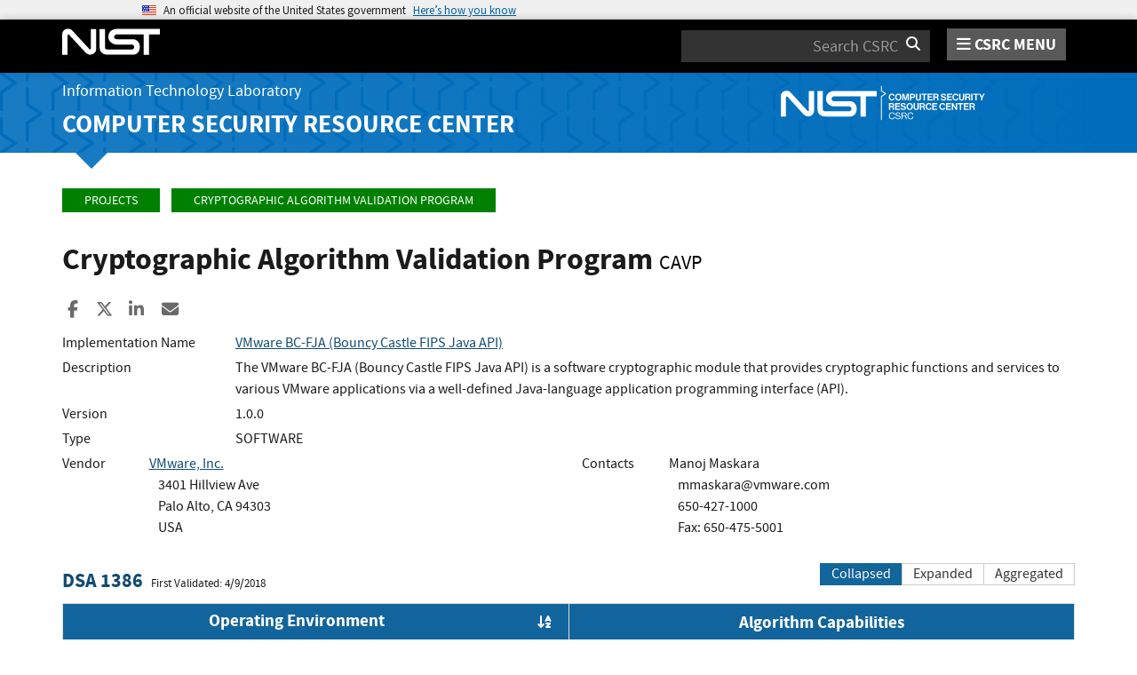

--- FILE ---
content_type: text/html; charset=utf-8
request_url: https://csrc.nist.gov/projects/Cryptographic-Algorithm-Validation-Program/details?source=DSA&number=1386
body_size: 11219
content:
<!DOCTYPE html>
<html lang="en-us" xml:lang="en-us">
<head>
    <meta charset="utf-8" />
    <title>Cryptographic Algorithm Validation Program | CSRC</title>
    <meta http-equiv="content-type" content="text/html; charset=UTF-8" />
    <meta http-equiv="content-style-type" content="text/css" />
    <meta http-equiv="content-script-type" content="text/javascript" />
    <meta name="viewport" content="width=device-width, initial-scale=1.0" />
    <meta name="msapplication-config" content="/CSRC/Media/images/favicons/browserconfig.xml" />
    <meta name="theme-color" content="#000000" />
    <meta name="google-site-verification" content="xbrnrVYDgLD-Bd64xHLCt4XsPXzUhQ-4lGMj4TdUUTA" />
    

	<meta name="description" content="" />

	<!-- dcterms meta information -->
	<meta name="dcterms.title" content="Validation Search - Cryptographic Algorithm Validation Program | CSRC | CSRC" />
	<meta name="dcterms.description" content="" />
	<meta name="dcterms.creator" content="Computer Security Division, Information Technology Laboratory, National Institute of Standards and Technology, U.S. Department of Commerce" />
	<meta name="dcterms.date.created" scheme="ISO8601" content="2016-10-05" />
	<meta name="dcterms.date.reviewed" scheme="ISO8601" content="2025-04-03" />
	<meta name="dcterms.language" scheme="DCTERMS.RFC1766" content="EN-US" />

	<!-- Facebook OpenGraph Tags -->
	<meta name="og:site_name" content="CSRC | NIST" />
	<meta name="og:type" content="article" />
	<meta name="og:url" content="https://content.csrc.e1c.nist.gov/projects/Cryptographic-Algorithm-Validation-Program/details?source=DSA&amp;number=1386" />
	<meta name="og:title" content="Validation Search - Cryptographic Algorithm Validation Program | CSRC | CSRC" />
	<meta name="og:description" content="" />

	<meta name="article:tag" content="assurance; cryptography; testing &amp; validation" />
	<meta name="article:published_time" content="2016-10-05" />
		<meta name="article:modified_time" content="2025-04-03" />


    <link rel="apple-touch-icon" sizes="180x180" href="/images/icons/apple-touch-icon.png" />
    <link rel="icon" type="image/png" href="/images/icons/favicon-32x32.png" sizes="32x32" />
    <link rel="icon" type="image/png" href="/images/icons/favicon-16x16.png" sizes="16x16" />
    <link rel="manifest" href="/images/icons/manifest.json" />
    <link rel="mask-icon" href="/images/icons/safari-pinned-tab.svg" color="#000000" />
    <link href="/CSRC/Media/images/favicons/favicon.ico" type="image/x-icon" rel="shortcut icon" />
    <link href="/CSRC/Media/images/favicons/favicon.ico" type="image/x-icon" rel="icon" />
    <link href="/dist/app.css" rel="stylesheet" />
    
    <!-- Highlight.js -->
    <link href="/dist/highlight-js/github.css" rel="stylesheet" />
    
    <!-- USWDS Top -->
    <link href="/dist/uswds/css/uswds.css" type="text/css" rel="stylesheet" />
    <script type="text/javascript" src="/dist/uswds/js/uswds-init.min.js"></script>

    <!-- reCAPTCHA v3 -->
    <style>
    .grecaptcha-badge {
        visibility: hidden;
    }
    </style>

    
	<style type="text/css">
		.indent {
			padding-left: 10px;
		}

		.padrow {
			padding-bottom: 4px;
		}

		ul.unstyled-indented {
			list-style-type: none;
		}

		div.panel-nospace {
			margin: 0px;
			padding: 0px;
		}

		div.oe-algos {
			/* These are technically the same, but use both */
			overflow-wrap: break-word;
			word-wrap: break-word;
			-ms-word-break: break-all;
			/* This is the dangerous one in WebKit, as it breaks things wherever */
			word-break: break-all;
			/* Instead use this non-standard one: */
			word-break: break-word;
		}

		th.oe-algos {
			width: 50%;
		}

		i.order-by {
			color: white;
		}
	</style>


    <script async type="text/javascript" id="_fed_an_ua_tag" src="https://dap.digitalgov.gov/Universal-Federated-Analytics-Min.js?agency=nist&subagency=csrc&pua=UA-66610693-15&yt=true&exts=xsd,xml,wav,mpg,mpeg,avi,rtf,webm,ogg,ogv,oga,map,otf,eot,svg,ttf,woff"></script>
    <style id="antiClickjackCss">
        body > * {
            display: none !important;
        }
        #antiClickjack {
            display: block !important;
        }
    </style>
    <noscript>
        <style id="antiClickjackNoScript">
            body > * { display: block !important; }
            #antiClickjack {
                display: none !important;
            }
        </style>
    </noscript>
    <script type="text/javascript" id="antiClickjackScript">
        if (self === top) {
            // no clickjacking
            var antiClickjack = document.getElementById("antiClickjackCss"); antiClickjack.parentNode.removeChild(antiClickjack);
        } else {
            setTimeout(tryForward(), 5000);
        }
        function tryForward() {
            top.location = self.location;
        }
    </script>
    <!-- Google tag (gtag.js) --> 
    <script async src="https://www.googletagmanager.com/gtag/js?id=G-TSQ0PLGJZP"></script> 
    <script>   window.dataLayer = window.dataLayer || [];   function gtag(){dataLayer.push(arguments);}   gtag('js', new Date());   gtag('config', 'G-TSQ0PLGJZP'); </script>
    <!-- Google Tag Manager -->
    <script>(function(w,d,s,l,i){w[l]=w[l]||[];w[l].push({'gtm.start':new Date().getTime(),event:'gtm.js'});var f=d.getElementsByTagName(s)[0],j=d.createElement(s),dl=l!='dataLayer'?'&l='+l:'';j.async=true;j.src='https://www.googletagmanager.com/gtm.js?id='+i+dl;f.parentNode.insertBefore(j,f);})(window,document,'script','dataLayer','GTM-MZQC4NCJ');</script>
    <!-- End Google Tag Manager -->
</head>
<body>
    <!-- Google Tag Manager (noscript) -->
    <noscript><iframe src="https://www.googletagmanager.com/ns.html?id=GTM-MZQC4NCJ" height="0" width="0" style="display:none;visibility:hidden"></iframe></noscript>
    <!-- End Google Tag Manager (noscript) -->
    <div id="antiClickjack" style="display: none;">
        <strong style="font-size: 1.6rem;">You are viewing this page in an unauthorized frame window.</strong>
        <p>This is a potential security issue, you are being redirected to <a href="https://csrc.nist.gov">https://csrc.nist.gov</a>.</p>
    </div>

    <section
    class="usa-banner"
    aria-label="Official website of the United States government">
    <div class="usa-accordion">
        <header class="usa-banner__header">
            <noscript>
                <p style="font-size: 0.85rem; font-weight: bold;">You have JavaScript disabled. This site requires JavaScript to be enabled for complete site functionality.</p>
            </noscript>
            <div class="usa-banner__inner">
                <div class="grid-col-auto">
                    <img
                        aria-hidden="true"
                        class="usa-banner__header-flag"
                        src="/dist/uswds/img/us_flag_small.png"
                        alt=""/>
                </div>
                <div class="grid-col-fill tablet:grid-col-auto" aria-hidden="true">
                    <p class="usa-banner__header-text">
                        An official website of the United States government
                    </p>
                    <p class="usa-banner__header-action">Here’s how you know</p>
                </div>
                <button
                    type="button"
                    class="usa-accordion__button usa-banner__button"
                    aria-expanded="false"
                    aria-controls="gov-banner-default">
                    <span class="usa-banner__button-text">Here’s how you know</span>
                </button>
            </div>
        </header>
        <div
            class="usa-banner__content usa-accordion__content"
            id="gov-banner-default">
            <div class="grid-row grid-gap-lg">
                <div class="usa-banner__guidance tablet:grid-col-6">
                    <img
                        class="usa-banner__icon usa-media-block__img"
                        src="/dist/uswds/img/icon-dot-gov.svg"
                        role="img"
                        alt=""
                        aria-hidden="true"/>
                    <div class="usa-media-block__body">
                        <p>
                            <strong>Official websites use .gov</strong><br/>A
                            <strong>.gov</strong> website belongs to an official government
                            organization in the United States.
                        </p>
                    </div>
                </div>
                <div class="usa-banner__guidance tablet:grid-col-6">
                    <img
                        class="usa-banner__icon usa-media-block__img"
                        src="/dist/uswds/img/icon-https.svg"
                        role="img"
                        alt=""
                        aria-hidden="true"/>
                    <div class="usa-media-block__body">
                        <p>
                            <strong>Secure .gov websites use HTTPS</strong><br/>A
                            <strong>lock</strong> (
                            <span class="icon-lock">
                                <svg
                                    xmlns="http://www.w3.org/2000/svg"
                                    width="52"
                                    height="64"
                                    viewBox="0 0 52 64"
                                    class="usa-banner__lock-image"
                                    role="img"
                                    aria-labelledby="banner-lock-description-default"
                                    focusable="false">
                                    <title id="banner-lock-title-default">Lock</title>
                                    <desc id="banner-lock-description-default">Locked padlock icon</desc>
                                    <path
                                        fill="#000000"
                                        fill-rule="evenodd"
                                        d="M26 0c10.493 0 19 8.507 19 19v9h3a4 4 0 0 1 4 4v28a4 4 0 0 1-4 4H4a4 4 0 0 1-4-4V32a4 4 0 0 1 4-4h3v-9C7 8.507 15.507 0 26 0zm0 8c-5.979 0-10.843 4.77-10.996 10.712L15 19v9h22v-9c0-6.075-4.925-11-11-11z"/>
                                </svg>
                            </span
                            >) or <strong>https://</strong> means you’ve safely connected to
                            the .gov website. Share sensitive information only on official,
                            secure websites.
                        </p>
                    </div>
                </div>
            </div>
        </div>
    </div>
</section>

    <nav id="navbar" class="navbar">
    <div id="nist-menu-container" class="container">
        <div class="row">
            <!-- Brand -->
            <div class="col-xs-6 col-md-4 navbar-header">
                <a class="navbar-brand" href="https://www.nist.gov" target="_blank" id="navbar-brand-image">
                    <img src="/CSRC/media/images/svg/nist-logo.svg" alt="National Institute of Standards and Technology" width="110" height="30">
                </a>
            </div>
            <div class="col-xs-6 col-md-8 navbar-nist-logo">
                <div class="form-inline hidden-sm hidden-xs">
                    <form name="site-search" id="site-search-form" action="/search" method="GET">
                        <label for="search-csrc-query" class="element-invisible">Search</label>
                        <input autocomplete="off" class="form-control" id="search-csrc-query" name="keywords" type="text" size="15" maxlength="128" placeholder="Search CSRC" />
                        <input type="hidden" name="ipp" value="25" />
                        <input type="hidden" name="sortBy" value="relevance" />
                        <input type="hidden" name="showOnly" value="publications,projects,news,events,presentations,glossary,topics" />
                        <input type="hidden" name="topicsMatch" value="ANY" />
                        <input type="hidden" name="status" value="Final,Draft" />
                        <button type="submit" id="search-csrc-submit-btn" class="form-submit">
                            <span class="element-invisible">Search</span>
                            <i class="fa fa-search"></i>
                        </button>
                    </form>
                </div>
                <span id="nvd-menu-button" class="pull-right">
                    <a href="#" id="nvd-menu-button-link">
                        <span class="fa fa-bars"></span>
                        <span id="nvd-menu-full-text">CSRC MENU</span>
                    </a>
                </span>
            </div>
        </div>
    </div>

    <div class="form-inline hidden-md hidden-lg">
        <form name="site-search-mobile" id="site-search-form-mobile" action="/search" method="GET">
            <label for="search-csrc-query-mobile" class="element-invisible">Search</label>
            <input autocomplete="off" class="form-control" id="search-csrc-query-mobile" name="keywords" type="text" size="15" maxlength="128" placeholder="Search CSRC" />
            <button type="submit" id="search-csrc-submit-btn-mobile" class="form-submit">
                <span class="element-invisible">Search</span>
                <i class="fa fa-search"></i>
            </button>
        </form>
    </div>
    <div class="main-menu-row container">
        <!-- Collect the nav links, forms, and other content for toggling -->
        <div id="main-menu-drop" class="col-lg-12" style="display: none;">
            <ul>
                <li><a href="/projects">Projects</a></li>
                <li>
                    <a href="/publications">
                        Publications
                        <span class="expander fa fa-plus" id="main-menu-pubs-expander" data-expander-name="publications" data-expanded="false">
                            <span class="element-invisible">Expand or Collapse</span>
                        </span>
                    </a>
                    <div style="display: none;" class="sub-menu" data-expander-trigger="publications" id="main-menu-pubs-expanded">
                        <div class="row">
                            <div class="col-lg-4">
                                <p><a href="/publications/drafts-open-for-comment">Drafts for Public Comment</a></p>
                                <p><a href="/publications/draft-pubs">All Public Drafts</a></p>
                                <p><a href="/publications/final-pubs">Final Pubs</a></p>
                                <p><a href="/publications/fips">FIPS <small>(standards)</small></a></p>
                            </div>
                            <div class="col-lg-4">
                                <p><a href="/publications/sp">Special Publications (SP<small>s</small>)</a></p>
                                <p><a href="/publications/ir">IR <small>(interagency/internal reports)</small></a></p>
                                <p><a href="/publications/cswp">CSWP <small>(cybersecurity white papers)</small></a></p>
                                <p><a href="/publications/itl-bulletin">ITL Bulletins</a></p>
                            </div>
                            <div class="col-lg-4">
                                <p><a href="/publications/project-description">Project Descriptions</a></p>
                                <p><a href="/publications/journal-article">Journal Articles</a></p>
                                <p><a href="/publications/conference-paper">Conference Papers</a></p>
                                <p><a href="/publications/book">Books</a></p>
                            </div>
                        </div>
                    </div>
                </li>
                <li>
                    <a href="/topics">
                        Topics
                        <span class="expander fa fa-plus" id="main-menu-topics-expander" data-expander-name="topics" data-expanded="false">
                            <span class="element-invisible">Expand or Collapse</span>
                        </span>
                    </a>
                    <div style="display: none;" class="sub-menu" data-expander-trigger="topics" id="main-menu-topics-expanded">
                        <div class="row">
                            <div class="col-lg-4">
                                <p><a href="/Topics/Security-and-Privacy">Security & Privacy</a></p>
                                <p><a href="/Topics/Applications">Applications</a></p>
                            </div>
                            <div class="col-lg-4">
                                <p><a href="/Topics/Technologies">Technologies</a></p>
                                <p><a href="/Topics/Sectors">Sectors</a></p>
                            </div>
                            <div class="col-lg-4">
                                <p><a href="/Topics/Laws-and-Regulations">Laws & Regulations</a></p>
                                <p><a href="/Topics/Activities-and-Products">Activities & Products</a></p>
                            </div>
                        </div>
                    </div>
                </li>
                <li><a href="/news">News & Updates</a></li>
                <li><a href="/events">Events</a></li>
                <li><a href="/glossary">Glossary</a></li>
                <li>
                    <a href="/about">
                        About CSRC
                        <span class="expander fa fa-plus" id="main-menu-about-expander" data-expander-name="about" data-expanded="false">
                            <span class="element-invisible">Expand or Collapse</span>
                        </span>
                    </a>
                    <div style="display: none;" class="sub-menu" data-expander-trigger="about" id="main-menu-about-expanded">
                        <div class="row">
                            <div class="col-lg-6">
                                <p>
                                    <strong><a href="/Groups/Computer-Security-Division">Computer Security Division</a></strong><br />
                                    <ul>
                                        <li><a href="/Groups/Computer-Security-Division/Cryptographic-Technology">Cryptographic Technology</a></li>
                                        <li><a href="/Groups/Computer-Security-Division/Secure-Systems-and-Applications">Secure Systems and Applications</a></li>
                                        <li><a href="/Groups/Computer-Security-Division/Security-Components-and-Mechanisms">Security Components and Mechanisms</a></li>
                                        <li><a href="/Groups/Computer-Security-Division/Security-Engineering-and-Risk-Management">Security Engineering and Risk Management</a></li>
                                        <li><a href="/Groups/Computer-Security-Division/Security-Testing-Validation-and-Measurement">Security Testing, Validation, and Measurement</a></li>
                                    </ul>
                                </p>
                            </div>
                            <div class="col-lg-6">
                                <p>
                                    <strong><a href="/Groups/Applied-Cybersecurity-Division">Applied Cybersecurity Division</a></strong><br />
                                    <ul>
                                        <li><a href="/Groups/Applied-Cybersecurity-Division/Cybersecurity-and-Privacy-Applications">Cybersecurity and Privacy Applications</a></li>
                                        <li><a href="/Groups/Applied-Cybersecurity-Division/National-Cybersecurity-Center-of-Excellence">National Cybersecurity Center of Excellence (NCCoE)</a></li>
                                        <li><a href="https://www.nist.gov/nice/">National Initiative for Cybersecurity Education (NICE)</a></li>
                                    </ul>
                                </p>
                                <p>
                                    <a href="/contact">
                                        Contact Us
                                    </a>
                                </p>
                            </div>
                        </div>
                    </div>
                </li>
            </ul>
        </div><!-- /#mobile-nav-container -->
    </div>

</nav>

    <section id="itl-header" class="has-menu">
        <div class="itl-background"></div>
            <div class="container">
                <div class="row">
                    <div class="col-sm-12 col-md-8">
                        <div class="hidden-xs hidden-sm" id="itl-header-lg">
                            <a href="https://www.nist.gov/itl" target="_blank" id="itl-header-link">Information Technology Laboratory</a>
                        </div>
                        <div class="hidden-xs hidden-sm" id="csrc-header-lg">
                            <a href="/" id="csrc-header-link-lg">Computer Security Resource Center</a>
                        </div>
                    </div>
                    <div class="col-sm-12 col-md-4">
                        <div class="hidden-xs hidden-sm hidden-md">
                            <a id="logo-csrc-lg" href="/"><img id="img-logo-csrc-lg" src="/CSRC/Media/images/nist-logo-csrc-white.svg" alt="CSRC Logo" class="csrc-header-logo"></a>
                        </div>
                        <div class="hidden-lg">
                            <a id="logo-csrc-sm" href="/"><img id="img-logo-csrc-sm" src="/CSRC/Media/images/nist-logo-csrc-white.svg" alt="CSRC Logo" class="csrc-header-logo"></a>
                        </div>
                    </div>
                </div>
            </div>
    </section>

    <div id="body-section" class="container">
        
        




<div class="breadcrumb">
        <a href="/projects" class="breadcrumb-link">Projects</a>
        <a href="/projects/cryptographic-algorithm-validation-program" class="breadcrumb-link">Cryptographic Algorithm Validation Program</a>
</div>


	<h1 id="projectName">Cryptographic Algorithm Validation Program <small id="project-acronym">CAVP</small></h1>


<div class="page-social-buttons" id=&quot;news-social-buttons&quot;>
    <a href="https://www.facebook.com/sharer/sharer.php?u=https%3A%2F%2Fcsrc.nist.gov%2Fprojects%2Fcryptographic-algorithm-validation-program%2Fdetails%3Fsource%3Ddsa%26number%3D1386" class="social-facebook"><i class="fa fa-facebook fa-fw" aria-hidden="true"></i><span class="sr-only">Share to Facebook</span></a>
    <a href="https://x.com/share?url=https%3A%2F%2Fcsrc.nist.gov%2Fprojects%2Fcryptographic-algorithm-validation-program%2Fdetails%3Fsource%3Ddsa%26number%3D1386" class="social-twitter"><i class="fa-brands fa-x-twitter"></i><span class="sr-only">Share to X</span></a>
    <a href="https://www.linkedin.com/shareArticle?mini=true&amp;url=https%3A%2F%2Fcsrc.nist.gov%2Fprojects%2Fcryptographic-algorithm-validation-program%2Fdetails%3Fsource%3Ddsa%26number%3D1386&amp;source=csrc.nist.gov" class="social-linked-in"><i class="fa fa-linkedin fa-fw" aria-hidden="true"></i><span class="sr-only">Share to LinkedIn</span></a>
    <a href="/cdn-cgi/l/email-protection#[base64]" class="social-email"><i class="fa fa-envelope fa-fw" aria-hidden="true"></i><span class="sr-only">Share ia Email</span></a>
</div>


<div class="row visible-sm visible-xs visible-md">
	<div class="col-sm-12">
        <div class="bs-callout bs-callout-subnav" id="projectLinksContainer-sm">
            <h4><i class="fa fa-link"></i> Project Links</h4>
            <div class="project-icons-container">
                <span>
                    <a href="/projects/cryptographic-algorithm-validation-program" id="NavOverviewLink-sm">
                        <i class="fa fa-info-circle"></i> Overview
                    </a>
                </span>
                                                                                <span>
                    <a href="/Projects/cryptographic-algorithm-validation-program/presentations" id="NavPresLink-sm" data-count="35">
                        <i class="fa fa-desktop"></i> Presentations
                    </a>
                </span>
            </div>
        </div>
	</div>
</div>


<div class="row">

	<div class="col-sm-12">


			<div>
				<div class="row padrow">
					<div class="col-md-2">Implementation Name</div>
					<div class="col-md-10"><a href="details?product=9361" id="product-name">VMware BC-FJA (Bouncy Castle FIPS Java API)</a></div>
				</div>

					<div class="row padrow">
						<div class="col-md-2">Description</div>
						<div class="col-md-10">The VMware BC-FJA (Bouncy Castle FIPS Java API) is a software cryptographic module that provides cryptographic functions and services to various VMware applications via a well-defined Java-language application programming interface (API).</div>
					</div>
						<div class="row padrow">
							<div class="col-md-2">Version</div>
							<div class="col-md-10" id="product-version">1.0.0</div>
						</div>
					<div class="row padrow">
						<div class="col-md-2">Type</div>
						<div class="col-md-10" id="product-type">SOFTWARE</div>
					</div>


				<div class="row padrow">
					<div class="col-md-1">Vendor</div>
					<div class="col-md-5">
							<a href="http://www.vmware.com">VMware, Inc.</a>
<br />
<span class="indent">3401 Hillview Ave</span><br />																		<span class="indent">Palo Alto, CA 94303</span><br />						<span class="indent">USA</span><br />																	</div>
					<div class="col-md-1">Contacts</div>
					<div class="col-md-5">
Manoj Maskara<br />
 <span class="indent"><a href="/cdn-cgi/l/email-protection" class="__cf_email__" data-cfemail="fb96969a88909a899abb8d968c9a899ed5989496">[email&#160;protected]</a></span><br />  <span class="indent">
 650-427-1000
							</span><br /> <span class="indent">
Fax:  650-475-5001
							</span><br />					</div>
				</div>

				<br />
					<form method="get">
						<div class="row">
							<div class="col-md-6">
								<h4 style="display: inline-block">
									<a href="details?validation=17185">DSA 1386</a>
								</h4>&nbsp;&nbsp;&nbsp;<small>First Validated: 4/9/2018</small>
							</div>
							<div class="col-md-6 text-right">

																<input type="hidden" name="source" value="DSA" />								<input type="hidden" name="number" value="1386" />								<div class="btn-group">
									<button type="submit" name="displayMode" value="CollapsedAlgorithm" class="btn btn-primary">Collapsed</button>
									<button type="submit" name="displayMode" value="ExpandedAlgorithm" class="btn btn-default">Expanded</button>
									<button type="submit" name="displayMode" value="Aggregated" class="btn btn-default  ">Aggregated</button>
								</div>
							</div>
						</div>

							<table class="table table-condensed table-bordered publications-table">
								<thead>
									<tr>
										<th class="text-center oe-algos">Operating Environment <button type="submit" name="displayMode" value="CollapsedOE" class="btn btn-link pull-right"><i class="fa fa-sort-alpha-asc order-by"><span class="element-invisible">Order by OE</span></i></button></th>
										<th class="text-center oe-algos">Algorithm Capabilities </th>
									</tr>
								</thead>
								<tbody>
											<tr>
												<td>
													BLUX 4.9 with JRE 1.8 on ESXi 6.5 on Intel Xeon
												</td>
												<td>
													<a href="Validation-Notes#DSA KeyGen (FIPS186-4)">
														<b>
DSA KeyGen (FIPS186-4)														</b>
													</a>
														<a class="btn" role="button" data-toggle="collapse" href="#cap110489" onclick="ShowCaps(110489)">
															<i id="icap110489" class="fa fa-search-plus"><span class="element-invisible">Expand</span></i>
														</a>
														<div class="collapse" id="cap110489">
														</div>

												</td>
											</tr>
											<tr>
												<td>
													PhotonOS 1.0 with JRE 1.8 on ESXi 6.5 on Intel Xeon
												</td>
												<td>
													<a href="Validation-Notes#DSA KeyGen (FIPS186-4)">
														<b>
DSA KeyGen (FIPS186-4)														</b>
													</a>
														<a class="btn" role="button" data-toggle="collapse" href="#cap110519" onclick="ShowCaps(110519)">
															<i id="icap110519" class="fa fa-search-plus"><span class="element-invisible">Expand</span></i>
														</a>
														<div class="collapse" id="cap110519">
														</div>

												</td>
											</tr>
											<tr>
												<td>
													PhotonOS 1.0 with JRE 1.8 on ESXi 6.7 on Intel Xeon
												</td>
												<td>
													<a href="Validation-Notes#DSA KeyGen (FIPS186-4)">
														<b>
DSA KeyGen (FIPS186-4)														</b>
													</a>
														<a class="btn" role="button" data-toggle="collapse" href="#cap110549" onclick="ShowCaps(110549)">
															<i id="icap110549" class="fa fa-search-plus"><span class="element-invisible">Expand</span></i>
														</a>
														<div class="collapse" id="cap110549">
														</div>

												</td>
											</tr>
											<tr>
												<td>
													PhotonOS 2.0 with JRE 1.8 on ESXi 6.5 on Intel Xeon
												</td>
												<td>
													<a href="Validation-Notes#DSA KeyGen (FIPS186-4)">
														<b>
DSA KeyGen (FIPS186-4)														</b>
													</a>
														<a class="btn" role="button" data-toggle="collapse" href="#cap110509" onclick="ShowCaps(110509)">
															<i id="icap110509" class="fa fa-search-plus"><span class="element-invisible">Expand</span></i>
														</a>
														<div class="collapse" id="cap110509">
														</div>

												</td>
											</tr>
											<tr>
												<td>
													PhotonOS 2.0 with JRE 1.8 on ESXi 6.7 on Intel Xeon
												</td>
												<td>
													<a href="Validation-Notes#DSA KeyGen (FIPS186-4)">
														<b>
DSA KeyGen (FIPS186-4)														</b>
													</a>
														<a class="btn" role="button" data-toggle="collapse" href="#cap110534" onclick="ShowCaps(110534)">
															<i id="icap110534" class="fa fa-search-plus"><span class="element-invisible">Expand</span></i>
														</a>
														<div class="collapse" id="cap110534">
														</div>

												</td>
											</tr>
											<tr>
												<td>
													SLES 12 with JRE 1.8 on ESXi 6.5 on Intel Xeon
												</td>
												<td>
													<a href="Validation-Notes#DSA KeyGen (FIPS186-4)">
														<b>
DSA KeyGen (FIPS186-4)														</b>
													</a>
														<a class="btn" role="button" data-toggle="collapse" href="#cap110499" onclick="ShowCaps(110499)">
															<i id="icap110499" class="fa fa-search-plus"><span class="element-invisible">Expand</span></i>
														</a>
														<div class="collapse" id="cap110499">
														</div>

												</td>
											</tr>
											<tr>
												<td>
													Ubuntu 16.04 with JRE 1.8 on ESXi 6.5 on Intel Xeon
												</td>
												<td>
													<a href="Validation-Notes#DSA KeyGen (FIPS186-4)">
														<b>
DSA KeyGen (FIPS186-4)														</b>
													</a>
														<a class="btn" role="button" data-toggle="collapse" href="#cap110529" onclick="ShowCaps(110529)">
															<i id="icap110529" class="fa fa-search-plus"><span class="element-invisible">Expand</span></i>
														</a>
														<div class="collapse" id="cap110529">
														</div>

												</td>
											</tr>
											<tr>
												<td>
													Ubuntu 16.04 with JRE 1.8 on ESXi 6.7 on Intel Xeon
												</td>
												<td>
													<a href="Validation-Notes#DSA KeyGen (FIPS186-4)">
														<b>
DSA KeyGen (FIPS186-4)														</b>
													</a>
														<a class="btn" role="button" data-toggle="collapse" href="#cap110544" onclick="ShowCaps(110544)">
															<i id="icap110544" class="fa fa-search-plus"><span class="element-invisible">Expand</span></i>
														</a>
														<div class="collapse" id="cap110544">
														</div>

												</td>
											</tr>
											<tr>
												<td>
													Windows 10 with JRE 1.8 on ESXi 6.5 on Intel Xeon
												</td>
												<td>
													<a href="Validation-Notes#DSA KeyGen (FIPS186-4)">
														<b>
DSA KeyGen (FIPS186-4)														</b>
													</a>
														<a class="btn" role="button" data-toggle="collapse" href="#cap110514" onclick="ShowCaps(110514)">
															<i id="icap110514" class="fa fa-search-plus"><span class="element-invisible">Expand</span></i>
														</a>
														<div class="collapse" id="cap110514">
														</div>

												</td>
											</tr>
											<tr>
												<td>
													Windows 7 (32-bit) with JRE 1.8 on ESXi 6.5 on Intel Xeon
												</td>
												<td>
													<a href="Validation-Notes#DSA KeyGen (FIPS186-4)">
														<b>
DSA KeyGen (FIPS186-4)														</b>
													</a>
														<a class="btn" role="button" data-toggle="collapse" href="#cap110494" onclick="ShowCaps(110494)">
															<i id="icap110494" class="fa fa-search-plus"><span class="element-invisible">Expand</span></i>
														</a>
														<div class="collapse" id="cap110494">
														</div>

												</td>
											</tr>
											<tr>
												<td>
													Windows Server 2008 with JRE 1.8 on ESXi 6.5 on Intel Xeon
												</td>
												<td>
													<a href="Validation-Notes#DSA KeyGen (FIPS186-4)">
														<b>
DSA KeyGen (FIPS186-4)														</b>
													</a>
														<a class="btn" role="button" data-toggle="collapse" href="#cap110504" onclick="ShowCaps(110504)">
															<i id="icap110504" class="fa fa-search-plus"><span class="element-invisible">Expand</span></i>
														</a>
														<div class="collapse" id="cap110504">
														</div>

												</td>
											</tr>
											<tr>
												<td>
													Windows Server 2012 with JRE 1.8 on ESXi 6.5 on Intel Xeon
												</td>
												<td>
													<a href="Validation-Notes#DSA KeyGen (FIPS186-4)">
														<b>
DSA KeyGen (FIPS186-4)														</b>
													</a>
														<a class="btn" role="button" data-toggle="collapse" href="#cap110524" onclick="ShowCaps(110524)">
															<i id="icap110524" class="fa fa-search-plus"><span class="element-invisible">Expand</span></i>
														</a>
														<div class="collapse" id="cap110524">
														</div>

												</td>
											</tr>
											<tr>
												<td>
													Windows Server 2016 with JRE 1.8 on ESXi 6.5 on Intel Xeon
												</td>
												<td>
													<a href="Validation-Notes#DSA KeyGen (FIPS186-4)">
														<b>
DSA KeyGen (FIPS186-4)														</b>
													</a>
														<a class="btn" role="button" data-toggle="collapse" href="#cap110484" onclick="ShowCaps(110484)">
															<i id="icap110484" class="fa fa-search-plus"><span class="element-invisible">Expand</span></i>
														</a>
														<div class="collapse" id="cap110484">
														</div>

												</td>
											</tr>
											<tr>
												<td>
													Windows Server 2016 with JRE 1.8 on ESXi 6.7 on Intel Xeon
												</td>
												<td>
													<a href="Validation-Notes#DSA KeyGen (FIPS186-4)">
														<b>
DSA KeyGen (FIPS186-4)														</b>
													</a>
														<a class="btn" role="button" data-toggle="collapse" href="#cap110539" onclick="ShowCaps(110539)">
															<i id="icap110539" class="fa fa-search-plus"><span class="element-invisible">Expand</span></i>
														</a>
														<div class="collapse" id="cap110539">
														</div>

												</td>
											</tr>
											<tr>
												<td>
													BLUX 4.9 with JRE 1.8 on ESXi 6.5 on Intel Xeon
												</td>
												<td>
													<a href="Validation-Notes#DSA PQGGen (FIPS186-4)">
														<b>
DSA PQGGen (FIPS186-4)														</b>
													</a>
														<a class="btn" role="button" data-toggle="collapse" href="#cap110485" onclick="ShowCaps(110485)">
															<i id="icap110485" class="fa fa-search-plus"><span class="element-invisible">Expand</span></i>
														</a>
														<div class="collapse" id="cap110485">
														</div>

												</td>
											</tr>
											<tr>
												<td>
													PhotonOS 1.0 with JRE 1.8 on ESXi 6.5 on Intel Xeon
												</td>
												<td>
													<a href="Validation-Notes#DSA PQGGen (FIPS186-4)">
														<b>
DSA PQGGen (FIPS186-4)														</b>
													</a>
														<a class="btn" role="button" data-toggle="collapse" href="#cap110515" onclick="ShowCaps(110515)">
															<i id="icap110515" class="fa fa-search-plus"><span class="element-invisible">Expand</span></i>
														</a>
														<div class="collapse" id="cap110515">
														</div>

												</td>
											</tr>
											<tr>
												<td>
													PhotonOS 1.0 with JRE 1.8 on ESXi 6.7 on Intel Xeon
												</td>
												<td>
													<a href="Validation-Notes#DSA PQGGen (FIPS186-4)">
														<b>
DSA PQGGen (FIPS186-4)														</b>
													</a>
														<a class="btn" role="button" data-toggle="collapse" href="#cap110545" onclick="ShowCaps(110545)">
															<i id="icap110545" class="fa fa-search-plus"><span class="element-invisible">Expand</span></i>
														</a>
														<div class="collapse" id="cap110545">
														</div>

												</td>
											</tr>
											<tr>
												<td>
													PhotonOS 2.0 with JRE 1.8 on ESXi 6.5 on Intel Xeon
												</td>
												<td>
													<a href="Validation-Notes#DSA PQGGen (FIPS186-4)">
														<b>
DSA PQGGen (FIPS186-4)														</b>
													</a>
														<a class="btn" role="button" data-toggle="collapse" href="#cap110505" onclick="ShowCaps(110505)">
															<i id="icap110505" class="fa fa-search-plus"><span class="element-invisible">Expand</span></i>
														</a>
														<div class="collapse" id="cap110505">
														</div>

												</td>
											</tr>
											<tr>
												<td>
													PhotonOS 2.0 with JRE 1.8 on ESXi 6.7 on Intel Xeon
												</td>
												<td>
													<a href="Validation-Notes#DSA PQGGen (FIPS186-4)">
														<b>
DSA PQGGen (FIPS186-4)														</b>
													</a>
														<a class="btn" role="button" data-toggle="collapse" href="#cap110530" onclick="ShowCaps(110530)">
															<i id="icap110530" class="fa fa-search-plus"><span class="element-invisible">Expand</span></i>
														</a>
														<div class="collapse" id="cap110530">
														</div>

												</td>
											</tr>
											<tr>
												<td>
													SLES 12 with JRE 1.8 on ESXi 6.5 on Intel Xeon
												</td>
												<td>
													<a href="Validation-Notes#DSA PQGGen (FIPS186-4)">
														<b>
DSA PQGGen (FIPS186-4)														</b>
													</a>
														<a class="btn" role="button" data-toggle="collapse" href="#cap110495" onclick="ShowCaps(110495)">
															<i id="icap110495" class="fa fa-search-plus"><span class="element-invisible">Expand</span></i>
														</a>
														<div class="collapse" id="cap110495">
														</div>

												</td>
											</tr>
											<tr>
												<td>
													Ubuntu 16.04 with JRE 1.8 on ESXi 6.5 on Intel Xeon
												</td>
												<td>
													<a href="Validation-Notes#DSA PQGGen (FIPS186-4)">
														<b>
DSA PQGGen (FIPS186-4)														</b>
													</a>
														<a class="btn" role="button" data-toggle="collapse" href="#cap110525" onclick="ShowCaps(110525)">
															<i id="icap110525" class="fa fa-search-plus"><span class="element-invisible">Expand</span></i>
														</a>
														<div class="collapse" id="cap110525">
														</div>

												</td>
											</tr>
											<tr>
												<td>
													Ubuntu 16.04 with JRE 1.8 on ESXi 6.7 on Intel Xeon
												</td>
												<td>
													<a href="Validation-Notes#DSA PQGGen (FIPS186-4)">
														<b>
DSA PQGGen (FIPS186-4)														</b>
													</a>
														<a class="btn" role="button" data-toggle="collapse" href="#cap110540" onclick="ShowCaps(110540)">
															<i id="icap110540" class="fa fa-search-plus"><span class="element-invisible">Expand</span></i>
														</a>
														<div class="collapse" id="cap110540">
														</div>

												</td>
											</tr>
											<tr>
												<td>
													Windows 10 with JRE 1.8 on ESXi 6.5 on Intel Xeon
												</td>
												<td>
													<a href="Validation-Notes#DSA PQGGen (FIPS186-4)">
														<b>
DSA PQGGen (FIPS186-4)														</b>
													</a>
														<a class="btn" role="button" data-toggle="collapse" href="#cap110510" onclick="ShowCaps(110510)">
															<i id="icap110510" class="fa fa-search-plus"><span class="element-invisible">Expand</span></i>
														</a>
														<div class="collapse" id="cap110510">
														</div>

												</td>
											</tr>
											<tr>
												<td>
													Windows 7 (32-bit) with JRE 1.8 on ESXi 6.5 on Intel Xeon
												</td>
												<td>
													<a href="Validation-Notes#DSA PQGGen (FIPS186-4)">
														<b>
DSA PQGGen (FIPS186-4)														</b>
													</a>
														<a class="btn" role="button" data-toggle="collapse" href="#cap110490" onclick="ShowCaps(110490)">
															<i id="icap110490" class="fa fa-search-plus"><span class="element-invisible">Expand</span></i>
														</a>
														<div class="collapse" id="cap110490">
														</div>

												</td>
											</tr>
											<tr>
												<td>
													Windows Server 2008 with JRE 1.8 on ESXi 6.5 on Intel Xeon
												</td>
												<td>
													<a href="Validation-Notes#DSA PQGGen (FIPS186-4)">
														<b>
DSA PQGGen (FIPS186-4)														</b>
													</a>
														<a class="btn" role="button" data-toggle="collapse" href="#cap110500" onclick="ShowCaps(110500)">
															<i id="icap110500" class="fa fa-search-plus"><span class="element-invisible">Expand</span></i>
														</a>
														<div class="collapse" id="cap110500">
														</div>

												</td>
											</tr>
											<tr>
												<td>
													Windows Server 2012 with JRE 1.8 on ESXi 6.5 on Intel Xeon
												</td>
												<td>
													<a href="Validation-Notes#DSA PQGGen (FIPS186-4)">
														<b>
DSA PQGGen (FIPS186-4)														</b>
													</a>
														<a class="btn" role="button" data-toggle="collapse" href="#cap110520" onclick="ShowCaps(110520)">
															<i id="icap110520" class="fa fa-search-plus"><span class="element-invisible">Expand</span></i>
														</a>
														<div class="collapse" id="cap110520">
														</div>

												</td>
											</tr>
											<tr>
												<td>
													Windows Server 2016 with JRE 1.8 on ESXi 6.5 on Intel Xeon
												</td>
												<td>
													<a href="Validation-Notes#DSA PQGGen (FIPS186-4)">
														<b>
DSA PQGGen (FIPS186-4)														</b>
													</a>
														<a class="btn" role="button" data-toggle="collapse" href="#cap110480" onclick="ShowCaps(110480)">
															<i id="icap110480" class="fa fa-search-plus"><span class="element-invisible">Expand</span></i>
														</a>
														<div class="collapse" id="cap110480">
														</div>

												</td>
											</tr>
											<tr>
												<td>
													Windows Server 2016 with JRE 1.8 on ESXi 6.7 on Intel Xeon
												</td>
												<td>
													<a href="Validation-Notes#DSA PQGGen (FIPS186-4)">
														<b>
DSA PQGGen (FIPS186-4)														</b>
													</a>
														<a class="btn" role="button" data-toggle="collapse" href="#cap110535" onclick="ShowCaps(110535)">
															<i id="icap110535" class="fa fa-search-plus"><span class="element-invisible">Expand</span></i>
														</a>
														<div class="collapse" id="cap110535">
														</div>

												</td>
											</tr>
											<tr>
												<td>
													BLUX 4.9 with JRE 1.8 on ESXi 6.5 on Intel Xeon
												</td>
												<td>
													<a href="Validation-Notes#DSA PQGVer (FIPS186-4)">
														<b>
DSA PQGVer (FIPS186-4)														</b>
													</a>
														<a class="btn" role="button" data-toggle="collapse" href="#cap110486" onclick="ShowCaps(110486)">
															<i id="icap110486" class="fa fa-search-plus"><span class="element-invisible">Expand</span></i>
														</a>
														<div class="collapse" id="cap110486">
														</div>

												</td>
											</tr>
											<tr>
												<td>
													PhotonOS 1.0 with JRE 1.8 on ESXi 6.5 on Intel Xeon
												</td>
												<td>
													<a href="Validation-Notes#DSA PQGVer (FIPS186-4)">
														<b>
DSA PQGVer (FIPS186-4)														</b>
													</a>
														<a class="btn" role="button" data-toggle="collapse" href="#cap110516" onclick="ShowCaps(110516)">
															<i id="icap110516" class="fa fa-search-plus"><span class="element-invisible">Expand</span></i>
														</a>
														<div class="collapse" id="cap110516">
														</div>

												</td>
											</tr>
											<tr>
												<td>
													PhotonOS 1.0 with JRE 1.8 on ESXi 6.7 on Intel Xeon
												</td>
												<td>
													<a href="Validation-Notes#DSA PQGVer (FIPS186-4)">
														<b>
DSA PQGVer (FIPS186-4)														</b>
													</a>
														<a class="btn" role="button" data-toggle="collapse" href="#cap110546" onclick="ShowCaps(110546)">
															<i id="icap110546" class="fa fa-search-plus"><span class="element-invisible">Expand</span></i>
														</a>
														<div class="collapse" id="cap110546">
														</div>

												</td>
											</tr>
											<tr>
												<td>
													PhotonOS 2.0 with JRE 1.8 on ESXi 6.5 on Intel Xeon
												</td>
												<td>
													<a href="Validation-Notes#DSA PQGVer (FIPS186-4)">
														<b>
DSA PQGVer (FIPS186-4)														</b>
													</a>
														<a class="btn" role="button" data-toggle="collapse" href="#cap110506" onclick="ShowCaps(110506)">
															<i id="icap110506" class="fa fa-search-plus"><span class="element-invisible">Expand</span></i>
														</a>
														<div class="collapse" id="cap110506">
														</div>

												</td>
											</tr>
											<tr>
												<td>
													PhotonOS 2.0 with JRE 1.8 on ESXi 6.7 on Intel Xeon
												</td>
												<td>
													<a href="Validation-Notes#DSA PQGVer (FIPS186-4)">
														<b>
DSA PQGVer (FIPS186-4)														</b>
													</a>
														<a class="btn" role="button" data-toggle="collapse" href="#cap110531" onclick="ShowCaps(110531)">
															<i id="icap110531" class="fa fa-search-plus"><span class="element-invisible">Expand</span></i>
														</a>
														<div class="collapse" id="cap110531">
														</div>

												</td>
											</tr>
											<tr>
												<td>
													SLES 12 with JRE 1.8 on ESXi 6.5 on Intel Xeon
												</td>
												<td>
													<a href="Validation-Notes#DSA PQGVer (FIPS186-4)">
														<b>
DSA PQGVer (FIPS186-4)														</b>
													</a>
														<a class="btn" role="button" data-toggle="collapse" href="#cap110496" onclick="ShowCaps(110496)">
															<i id="icap110496" class="fa fa-search-plus"><span class="element-invisible">Expand</span></i>
														</a>
														<div class="collapse" id="cap110496">
														</div>

												</td>
											</tr>
											<tr>
												<td>
													Ubuntu 16.04 with JRE 1.8 on ESXi 6.5 on Intel Xeon
												</td>
												<td>
													<a href="Validation-Notes#DSA PQGVer (FIPS186-4)">
														<b>
DSA PQGVer (FIPS186-4)														</b>
													</a>
														<a class="btn" role="button" data-toggle="collapse" href="#cap110526" onclick="ShowCaps(110526)">
															<i id="icap110526" class="fa fa-search-plus"><span class="element-invisible">Expand</span></i>
														</a>
														<div class="collapse" id="cap110526">
														</div>

												</td>
											</tr>
											<tr>
												<td>
													Ubuntu 16.04 with JRE 1.8 on ESXi 6.7 on Intel Xeon
												</td>
												<td>
													<a href="Validation-Notes#DSA PQGVer (FIPS186-4)">
														<b>
DSA PQGVer (FIPS186-4)														</b>
													</a>
														<a class="btn" role="button" data-toggle="collapse" href="#cap110541" onclick="ShowCaps(110541)">
															<i id="icap110541" class="fa fa-search-plus"><span class="element-invisible">Expand</span></i>
														</a>
														<div class="collapse" id="cap110541">
														</div>

												</td>
											</tr>
											<tr>
												<td>
													Windows 10 with JRE 1.8 on ESXi 6.5 on Intel Xeon
												</td>
												<td>
													<a href="Validation-Notes#DSA PQGVer (FIPS186-4)">
														<b>
DSA PQGVer (FIPS186-4)														</b>
													</a>
														<a class="btn" role="button" data-toggle="collapse" href="#cap110511" onclick="ShowCaps(110511)">
															<i id="icap110511" class="fa fa-search-plus"><span class="element-invisible">Expand</span></i>
														</a>
														<div class="collapse" id="cap110511">
														</div>

												</td>
											</tr>
											<tr>
												<td>
													Windows 7 (32-bit) with JRE 1.8 on ESXi 6.5 on Intel Xeon
												</td>
												<td>
													<a href="Validation-Notes#DSA PQGVer (FIPS186-4)">
														<b>
DSA PQGVer (FIPS186-4)														</b>
													</a>
														<a class="btn" role="button" data-toggle="collapse" href="#cap110491" onclick="ShowCaps(110491)">
															<i id="icap110491" class="fa fa-search-plus"><span class="element-invisible">Expand</span></i>
														</a>
														<div class="collapse" id="cap110491">
														</div>

												</td>
											</tr>
											<tr>
												<td>
													Windows Server 2008 with JRE 1.8 on ESXi 6.5 on Intel Xeon
												</td>
												<td>
													<a href="Validation-Notes#DSA PQGVer (FIPS186-4)">
														<b>
DSA PQGVer (FIPS186-4)														</b>
													</a>
														<a class="btn" role="button" data-toggle="collapse" href="#cap110501" onclick="ShowCaps(110501)">
															<i id="icap110501" class="fa fa-search-plus"><span class="element-invisible">Expand</span></i>
														</a>
														<div class="collapse" id="cap110501">
														</div>

												</td>
											</tr>
											<tr>
												<td>
													Windows Server 2012 with JRE 1.8 on ESXi 6.5 on Intel Xeon
												</td>
												<td>
													<a href="Validation-Notes#DSA PQGVer (FIPS186-4)">
														<b>
DSA PQGVer (FIPS186-4)														</b>
													</a>
														<a class="btn" role="button" data-toggle="collapse" href="#cap110521" onclick="ShowCaps(110521)">
															<i id="icap110521" class="fa fa-search-plus"><span class="element-invisible">Expand</span></i>
														</a>
														<div class="collapse" id="cap110521">
														</div>

												</td>
											</tr>
											<tr>
												<td>
													Windows Server 2016 with JRE 1.8 on ESXi 6.5 on Intel Xeon
												</td>
												<td>
													<a href="Validation-Notes#DSA PQGVer (FIPS186-4)">
														<b>
DSA PQGVer (FIPS186-4)														</b>
													</a>
														<a class="btn" role="button" data-toggle="collapse" href="#cap110481" onclick="ShowCaps(110481)">
															<i id="icap110481" class="fa fa-search-plus"><span class="element-invisible">Expand</span></i>
														</a>
														<div class="collapse" id="cap110481">
														</div>

												</td>
											</tr>
											<tr>
												<td>
													Windows Server 2016 with JRE 1.8 on ESXi 6.7 on Intel Xeon
												</td>
												<td>
													<a href="Validation-Notes#DSA PQGVer (FIPS186-4)">
														<b>
DSA PQGVer (FIPS186-4)														</b>
													</a>
														<a class="btn" role="button" data-toggle="collapse" href="#cap110536" onclick="ShowCaps(110536)">
															<i id="icap110536" class="fa fa-search-plus"><span class="element-invisible">Expand</span></i>
														</a>
														<div class="collapse" id="cap110536">
														</div>

												</td>
											</tr>
											<tr>
												<td>
													BLUX 4.9 with JRE 1.8 on ESXi 6.5 on Intel Xeon
												</td>
												<td>
													<a href="Validation-Notes#DSA SigGen (FIPS186-4)">
														<b>
DSA SigGen (FIPS186-4)														</b>
													</a>
														<a class="btn" role="button" data-toggle="collapse" href="#cap110487" onclick="ShowCaps(110487)">
															<i id="icap110487" class="fa fa-search-plus"><span class="element-invisible">Expand</span></i>
														</a>
														<div class="collapse" id="cap110487">
														</div>

												</td>
											</tr>
											<tr>
												<td>
													PhotonOS 1.0 with JRE 1.8 on ESXi 6.5 on Intel Xeon
												</td>
												<td>
													<a href="Validation-Notes#DSA SigGen (FIPS186-4)">
														<b>
DSA SigGen (FIPS186-4)														</b>
													</a>
														<a class="btn" role="button" data-toggle="collapse" href="#cap110517" onclick="ShowCaps(110517)">
															<i id="icap110517" class="fa fa-search-plus"><span class="element-invisible">Expand</span></i>
														</a>
														<div class="collapse" id="cap110517">
														</div>

												</td>
											</tr>
											<tr>
												<td>
													PhotonOS 1.0 with JRE 1.8 on ESXi 6.7 on Intel Xeon
												</td>
												<td>
													<a href="Validation-Notes#DSA SigGen (FIPS186-4)">
														<b>
DSA SigGen (FIPS186-4)														</b>
													</a>
														<a class="btn" role="button" data-toggle="collapse" href="#cap110547" onclick="ShowCaps(110547)">
															<i id="icap110547" class="fa fa-search-plus"><span class="element-invisible">Expand</span></i>
														</a>
														<div class="collapse" id="cap110547">
														</div>

												</td>
											</tr>
											<tr>
												<td>
													PhotonOS 2.0 with JRE 1.8 on ESXi 6.5 on Intel Xeon
												</td>
												<td>
													<a href="Validation-Notes#DSA SigGen (FIPS186-4)">
														<b>
DSA SigGen (FIPS186-4)														</b>
													</a>
														<a class="btn" role="button" data-toggle="collapse" href="#cap110507" onclick="ShowCaps(110507)">
															<i id="icap110507" class="fa fa-search-plus"><span class="element-invisible">Expand</span></i>
														</a>
														<div class="collapse" id="cap110507">
														</div>

												</td>
											</tr>
											<tr>
												<td>
													PhotonOS 2.0 with JRE 1.8 on ESXi 6.7 on Intel Xeon
												</td>
												<td>
													<a href="Validation-Notes#DSA SigGen (FIPS186-4)">
														<b>
DSA SigGen (FIPS186-4)														</b>
													</a>
														<a class="btn" role="button" data-toggle="collapse" href="#cap110532" onclick="ShowCaps(110532)">
															<i id="icap110532" class="fa fa-search-plus"><span class="element-invisible">Expand</span></i>
														</a>
														<div class="collapse" id="cap110532">
														</div>

												</td>
											</tr>
											<tr>
												<td>
													SLES 12 with JRE 1.8 on ESXi 6.5 on Intel Xeon
												</td>
												<td>
													<a href="Validation-Notes#DSA SigGen (FIPS186-4)">
														<b>
DSA SigGen (FIPS186-4)														</b>
													</a>
														<a class="btn" role="button" data-toggle="collapse" href="#cap110497" onclick="ShowCaps(110497)">
															<i id="icap110497" class="fa fa-search-plus"><span class="element-invisible">Expand</span></i>
														</a>
														<div class="collapse" id="cap110497">
														</div>

												</td>
											</tr>
											<tr>
												<td>
													Ubuntu 16.04 with JRE 1.8 on ESXi 6.5 on Intel Xeon
												</td>
												<td>
													<a href="Validation-Notes#DSA SigGen (FIPS186-4)">
														<b>
DSA SigGen (FIPS186-4)														</b>
													</a>
														<a class="btn" role="button" data-toggle="collapse" href="#cap110527" onclick="ShowCaps(110527)">
															<i id="icap110527" class="fa fa-search-plus"><span class="element-invisible">Expand</span></i>
														</a>
														<div class="collapse" id="cap110527">
														</div>

												</td>
											</tr>
											<tr>
												<td>
													Ubuntu 16.04 with JRE 1.8 on ESXi 6.7 on Intel Xeon
												</td>
												<td>
													<a href="Validation-Notes#DSA SigGen (FIPS186-4)">
														<b>
DSA SigGen (FIPS186-4)														</b>
													</a>
														<a class="btn" role="button" data-toggle="collapse" href="#cap110542" onclick="ShowCaps(110542)">
															<i id="icap110542" class="fa fa-search-plus"><span class="element-invisible">Expand</span></i>
														</a>
														<div class="collapse" id="cap110542">
														</div>

												</td>
											</tr>
											<tr>
												<td>
													Windows 10 with JRE 1.8 on ESXi 6.5 on Intel Xeon
												</td>
												<td>
													<a href="Validation-Notes#DSA SigGen (FIPS186-4)">
														<b>
DSA SigGen (FIPS186-4)														</b>
													</a>
														<a class="btn" role="button" data-toggle="collapse" href="#cap110512" onclick="ShowCaps(110512)">
															<i id="icap110512" class="fa fa-search-plus"><span class="element-invisible">Expand</span></i>
														</a>
														<div class="collapse" id="cap110512">
														</div>

												</td>
											</tr>
											<tr>
												<td>
													Windows 7 (32-bit) with JRE 1.8 on ESXi 6.5 on Intel Xeon
												</td>
												<td>
													<a href="Validation-Notes#DSA SigGen (FIPS186-4)">
														<b>
DSA SigGen (FIPS186-4)														</b>
													</a>
														<a class="btn" role="button" data-toggle="collapse" href="#cap110492" onclick="ShowCaps(110492)">
															<i id="icap110492" class="fa fa-search-plus"><span class="element-invisible">Expand</span></i>
														</a>
														<div class="collapse" id="cap110492">
														</div>

												</td>
											</tr>
											<tr>
												<td>
													Windows Server 2008 with JRE 1.8 on ESXi 6.5 on Intel Xeon
												</td>
												<td>
													<a href="Validation-Notes#DSA SigGen (FIPS186-4)">
														<b>
DSA SigGen (FIPS186-4)														</b>
													</a>
														<a class="btn" role="button" data-toggle="collapse" href="#cap110502" onclick="ShowCaps(110502)">
															<i id="icap110502" class="fa fa-search-plus"><span class="element-invisible">Expand</span></i>
														</a>
														<div class="collapse" id="cap110502">
														</div>

												</td>
											</tr>
											<tr>
												<td>
													Windows Server 2012 with JRE 1.8 on ESXi 6.5 on Intel Xeon
												</td>
												<td>
													<a href="Validation-Notes#DSA SigGen (FIPS186-4)">
														<b>
DSA SigGen (FIPS186-4)														</b>
													</a>
														<a class="btn" role="button" data-toggle="collapse" href="#cap110522" onclick="ShowCaps(110522)">
															<i id="icap110522" class="fa fa-search-plus"><span class="element-invisible">Expand</span></i>
														</a>
														<div class="collapse" id="cap110522">
														</div>

												</td>
											</tr>
											<tr>
												<td>
													Windows Server 2016 with JRE 1.8 on ESXi 6.5 on Intel Xeon
												</td>
												<td>
													<a href="Validation-Notes#DSA SigGen (FIPS186-4)">
														<b>
DSA SigGen (FIPS186-4)														</b>
													</a>
														<a class="btn" role="button" data-toggle="collapse" href="#cap110482" onclick="ShowCaps(110482)">
															<i id="icap110482" class="fa fa-search-plus"><span class="element-invisible">Expand</span></i>
														</a>
														<div class="collapse" id="cap110482">
														</div>

												</td>
											</tr>
											<tr>
												<td>
													Windows Server 2016 with JRE 1.8 on ESXi 6.7 on Intel Xeon
												</td>
												<td>
													<a href="Validation-Notes#DSA SigGen (FIPS186-4)">
														<b>
DSA SigGen (FIPS186-4)														</b>
													</a>
														<a class="btn" role="button" data-toggle="collapse" href="#cap110537" onclick="ShowCaps(110537)">
															<i id="icap110537" class="fa fa-search-plus"><span class="element-invisible">Expand</span></i>
														</a>
														<div class="collapse" id="cap110537">
														</div>

												</td>
											</tr>
											<tr>
												<td>
													BLUX 4.9 with JRE 1.8 on ESXi 6.5 on Intel Xeon
												</td>
												<td>
													<a href="Validation-Notes#DSA SigVer (FIPS186-4)">
														<b>
DSA SigVer (FIPS186-4)														</b>
													</a>
														<a class="btn" role="button" data-toggle="collapse" href="#cap110488" onclick="ShowCaps(110488)">
															<i id="icap110488" class="fa fa-search-plus"><span class="element-invisible">Expand</span></i>
														</a>
														<div class="collapse" id="cap110488">
														</div>

												</td>
											</tr>
											<tr>
												<td>
													PhotonOS 1.0 with JRE 1.8 on ESXi 6.5 on Intel Xeon
												</td>
												<td>
													<a href="Validation-Notes#DSA SigVer (FIPS186-4)">
														<b>
DSA SigVer (FIPS186-4)														</b>
													</a>
														<a class="btn" role="button" data-toggle="collapse" href="#cap110518" onclick="ShowCaps(110518)">
															<i id="icap110518" class="fa fa-search-plus"><span class="element-invisible">Expand</span></i>
														</a>
														<div class="collapse" id="cap110518">
														</div>

												</td>
											</tr>
											<tr>
												<td>
													PhotonOS 1.0 with JRE 1.8 on ESXi 6.7 on Intel Xeon
												</td>
												<td>
													<a href="Validation-Notes#DSA SigVer (FIPS186-4)">
														<b>
DSA SigVer (FIPS186-4)														</b>
													</a>
														<a class="btn" role="button" data-toggle="collapse" href="#cap110548" onclick="ShowCaps(110548)">
															<i id="icap110548" class="fa fa-search-plus"><span class="element-invisible">Expand</span></i>
														</a>
														<div class="collapse" id="cap110548">
														</div>

												</td>
											</tr>
											<tr>
												<td>
													PhotonOS 2.0 with JRE 1.8 on ESXi 6.5 on Intel Xeon
												</td>
												<td>
													<a href="Validation-Notes#DSA SigVer (FIPS186-4)">
														<b>
DSA SigVer (FIPS186-4)														</b>
													</a>
														<a class="btn" role="button" data-toggle="collapse" href="#cap110508" onclick="ShowCaps(110508)">
															<i id="icap110508" class="fa fa-search-plus"><span class="element-invisible">Expand</span></i>
														</a>
														<div class="collapse" id="cap110508">
														</div>

												</td>
											</tr>
											<tr>
												<td>
													PhotonOS 2.0 with JRE 1.8 on ESXi 6.7 on Intel Xeon
												</td>
												<td>
													<a href="Validation-Notes#DSA SigVer (FIPS186-4)">
														<b>
DSA SigVer (FIPS186-4)														</b>
													</a>
														<a class="btn" role="button" data-toggle="collapse" href="#cap110533" onclick="ShowCaps(110533)">
															<i id="icap110533" class="fa fa-search-plus"><span class="element-invisible">Expand</span></i>
														</a>
														<div class="collapse" id="cap110533">
														</div>

												</td>
											</tr>
											<tr>
												<td>
													SLES 12 with JRE 1.8 on ESXi 6.5 on Intel Xeon
												</td>
												<td>
													<a href="Validation-Notes#DSA SigVer (FIPS186-4)">
														<b>
DSA SigVer (FIPS186-4)														</b>
													</a>
														<a class="btn" role="button" data-toggle="collapse" href="#cap110498" onclick="ShowCaps(110498)">
															<i id="icap110498" class="fa fa-search-plus"><span class="element-invisible">Expand</span></i>
														</a>
														<div class="collapse" id="cap110498">
														</div>

												</td>
											</tr>
											<tr>
												<td>
													Ubuntu 16.04 with JRE 1.8 on ESXi 6.5 on Intel Xeon
												</td>
												<td>
													<a href="Validation-Notes#DSA SigVer (FIPS186-4)">
														<b>
DSA SigVer (FIPS186-4)														</b>
													</a>
														<a class="btn" role="button" data-toggle="collapse" href="#cap110528" onclick="ShowCaps(110528)">
															<i id="icap110528" class="fa fa-search-plus"><span class="element-invisible">Expand</span></i>
														</a>
														<div class="collapse" id="cap110528">
														</div>

												</td>
											</tr>
											<tr>
												<td>
													Ubuntu 16.04 with JRE 1.8 on ESXi 6.7 on Intel Xeon
												</td>
												<td>
													<a href="Validation-Notes#DSA SigVer (FIPS186-4)">
														<b>
DSA SigVer (FIPS186-4)														</b>
													</a>
														<a class="btn" role="button" data-toggle="collapse" href="#cap110543" onclick="ShowCaps(110543)">
															<i id="icap110543" class="fa fa-search-plus"><span class="element-invisible">Expand</span></i>
														</a>
														<div class="collapse" id="cap110543">
														</div>

												</td>
											</tr>
											<tr>
												<td>
													Windows 10 with JRE 1.8 on ESXi 6.5 on Intel Xeon
												</td>
												<td>
													<a href="Validation-Notes#DSA SigVer (FIPS186-4)">
														<b>
DSA SigVer (FIPS186-4)														</b>
													</a>
														<a class="btn" role="button" data-toggle="collapse" href="#cap110513" onclick="ShowCaps(110513)">
															<i id="icap110513" class="fa fa-search-plus"><span class="element-invisible">Expand</span></i>
														</a>
														<div class="collapse" id="cap110513">
														</div>

												</td>
											</tr>
											<tr>
												<td>
													Windows 7 (32-bit) with JRE 1.8 on ESXi 6.5 on Intel Xeon
												</td>
												<td>
													<a href="Validation-Notes#DSA SigVer (FIPS186-4)">
														<b>
DSA SigVer (FIPS186-4)														</b>
													</a>
														<a class="btn" role="button" data-toggle="collapse" href="#cap110493" onclick="ShowCaps(110493)">
															<i id="icap110493" class="fa fa-search-plus"><span class="element-invisible">Expand</span></i>
														</a>
														<div class="collapse" id="cap110493">
														</div>

												</td>
											</tr>
											<tr>
												<td>
													Windows Server 2008 with JRE 1.8 on ESXi 6.5 on Intel Xeon
												</td>
												<td>
													<a href="Validation-Notes#DSA SigVer (FIPS186-4)">
														<b>
DSA SigVer (FIPS186-4)														</b>
													</a>
														<a class="btn" role="button" data-toggle="collapse" href="#cap110503" onclick="ShowCaps(110503)">
															<i id="icap110503" class="fa fa-search-plus"><span class="element-invisible">Expand</span></i>
														</a>
														<div class="collapse" id="cap110503">
														</div>

												</td>
											</tr>
											<tr>
												<td>
													Windows Server 2012 with JRE 1.8 on ESXi 6.5 on Intel Xeon
												</td>
												<td>
													<a href="Validation-Notes#DSA SigVer (FIPS186-4)">
														<b>
DSA SigVer (FIPS186-4)														</b>
													</a>
														<a class="btn" role="button" data-toggle="collapse" href="#cap110523" onclick="ShowCaps(110523)">
															<i id="icap110523" class="fa fa-search-plus"><span class="element-invisible">Expand</span></i>
														</a>
														<div class="collapse" id="cap110523">
														</div>

												</td>
											</tr>
											<tr>
												<td>
													Windows Server 2016 with JRE 1.8 on ESXi 6.5 on Intel Xeon
												</td>
												<td>
													<a href="Validation-Notes#DSA SigVer (FIPS186-4)">
														<b>
DSA SigVer (FIPS186-4)														</b>
													</a>
														<a class="btn" role="button" data-toggle="collapse" href="#cap110483" onclick="ShowCaps(110483)">
															<i id="icap110483" class="fa fa-search-plus"><span class="element-invisible">Expand</span></i>
														</a>
														<div class="collapse" id="cap110483">
														</div>

												</td>
											</tr>
											<tr>
												<td>
													Windows Server 2016 with JRE 1.8 on ESXi 6.7 on Intel Xeon
												</td>
												<td>
													<a href="Validation-Notes#DSA SigVer (FIPS186-4)">
														<b>
DSA SigVer (FIPS186-4)														</b>
													</a>
														<a class="btn" role="button" data-toggle="collapse" href="#cap110538" onclick="ShowCaps(110538)">
															<i id="icap110538" class="fa fa-search-plus"><span class="element-invisible">Expand</span></i>
														</a>
														<div class="collapse" id="cap110538">
														</div>

												</td>
											</tr>

								</tbody>
							</table>
						<br />

					</form>
			</div>
	</div>
</div>

<div class="row">
    <div class="col-md-12 historical-data-area" id="historical-data-area">

            <span>Created <span id="page-created-date">October 05, 2016</span>, Updated <span id="page-updated-date">April 03, 2025</span></span>
    </div>
</div>


<script data-cfasync="false" src="/cdn-cgi/scripts/5c5dd728/cloudflare-static/email-decode.min.js"></script><script type="text/javascript">
	function ShowCaps(validationOEAlgorithmId) {
		var element = document.querySelector('#cap' + validationOEAlgorithmId);
		if (element.innerHTML.trim() == "") {
			let xmlhttp = new XMLHttpRequest();
			xmlhttp.addEventListener("load", function () {
				element.innerHTML = JSON.parse(xmlhttp.responseText);
				document.querySelector('#icap' + validationOEAlgorithmId).classList.replace("fa-search-plus", "fa-search-minus");
			});
			xmlhttp.open('GET', '/csrcservices/public/cavp/RESTApi/ValidationOEAlgorithm/' + validationOEAlgorithmId);
			xmlhttp.send();
		}
		else {
			element.innerHTML = "";
			document.querySelector('#icap' + validationOEAlgorithmId).classList.replace("fa-search-minus", "fa-search-plus");
		}
	};

	function ShowDependencies(oeId, validationOEAlgorithmId) {
		var element = document.querySelector('#oe' + oeId + "_" + validationOEAlgorithmId);
		if (element.innerHTML.trim() == "") {
			let xmlhttp = new XMLHttpRequest();
			xmlhttp.addEventListener("load", function () {
				element.innerHTML = JSON.parse(xmlhttp.responseText);
				document.querySelector('#ioe' + oeId + "_" + validationOEAlgorithmId).classList.replace("fa-search-plus", "fa-search-minus");
			});
			xmlhttp.open('GET', '/csrcservices/public/cavp/RESTApi/Dependencies/' + oeId);
			xmlhttp.send();
		}
		else {
			element.innerHTML = "";
			document.querySelector('#ioe' + oeId + "_" + validationOEAlgorithmId).classList.replace("fa-search-minus", "fa-search-plus");
		}
	}
</script>


        <div id="footer-pusher"></div>

    </div>

    

    <footer id="footer">
    <div class="container">

        <div class="row">
            <div class="col-sm-6">
                <span class="hidden-xs">
                    <a href="https://www.nist.gov" title="National Institute of Standards and Technology" rel="home" target="_blank" class="footer-nist-logo" id="footer-nist-logo-link">
                        <img src="/CSRC/Media/images/nist-logo-brand-white.svg" alt="National Institute of Standards and Technology logo" id="footer-nist-logo" />
                    </a>
                </span>

                <div class="row footer-contact-container">
                    <div class="col-sm-12" id="footer-address">
                        <strong>HEADQUARTERS</strong><br>
                        100 Bureau Drive<br>
                        Gaithersburg, MD 20899
                    </div>
                </div>
            </div>
            <div class="col-sm-6">
                <ul class="social-list text-right" style="display: block;">
                    <li class="field-item service-twitter list-horiz">
                        <a href="https://x.com/NISTCyber" class="social-btn social-btn--large extlink ext" id="footer-social-twitter-link">
                            <i class="fa-brands fa-x-twitter fa-fw"><span class="element-invisible">X</span></i><span class="ext"><span class="element-invisible"> (link is external)</span></span>
                        </a>
                    </li>
                    <li class="field-item service-facebook list-horiz">
                        <a href="https://www.facebook.com/NIST" class="social-btn social-btn--large extlink ext" id="footer-social-facebook-link">
                            <i class="fa fa-facebook fa-fw"><span class="element-invisible">facebook</span></i><span class="ext"><span class="element-invisible"> (link is external)</span></span>
                        </a>

                    </li>
                    <li class="field-item service-linkedin list-horiz">
                        <a href="https://www.linkedin.com/company/nist" class="social-btn social-btn--large extlink ext" id="footer-social-linkedin-link">
                            <i class="fa fa-linkedin fa-fw"><span class="element-invisible">linkedin</span></i><span class="ext"><span class="element-invisible"> (link is external)</span></span>
                        </a>

                    </li>
                    <li class="field-item service-instagram list-horiz">
                        <a href="https://www.instagram.com/usnistgov/" class="social-btn social-btn--large extlink ext" id="footer-social-instagram-link">
                            <i class="fa fa-instagram fa-fw"><span class="element-invisible">instagram</span></i>
                            <span class="ext"><span class="element-invisible"> (link is external)</span></span>
                        </a>

                    </li>
                    <li class="field-item service-youtube list-horiz">
                        <a href="https://www.youtube.com/user/USNISTGOV" class="social-btn social-btn--large extlink ext" id="footer-social-youtube-link">
                            <i class="fa fa-youtube fa-fw"><span class="element-invisible">youtube</span></i><span class="ext"><span class="element-invisible"> (link is external)</span></span>
                        </a>

                    </li>
                    <li class="field-item service-rss list-horiz">
                        <a href="https://www.nist.gov/news-events/nist-rss-feeds" class="social-btn social-btn--large extlink" id="footer-social-rss-link">
                            <i class="fa fa-rss fa-fw"><span class="element-invisible">rss</span></i>
                        </a>

                    </li>
                    <li class="field-item service-govdelivery list-horiz last">
                        <a href="https://public.govdelivery.com/accounts/USNIST/subscriber/new?qsp=USNIST_3" class="social-btn social-btn--large extlink ext" title="Subscribe to CSRC and publication updates, and other NIST cybersecurity news" id="footer-social-govdelivery-link">
                            <i class="fa fa-envelope fa-fw"><span class="element-invisible">govdelivery</span></i><span class="ext"><span class="element-invisible"> (link is external)</span></span>
                        </a>
                    </li>
                </ul>
                <p class="text-right">
                    Want updates about CSRC and our publications?
                    <a href="https://public.govdelivery.com/accounts/USNIST/subscriber/new?qsp=USNIST_3" class="btn btn-lg btn-primary" style="background-color: #12659c!important; border-color: #12659c!important;" id="footer-subscribe-link">Subscribe</a>
                </p>
            </div>
        </div>
        <div class="row hidden-sm hidden-md hidden-lg">
            <div class="col-sm-12">
                <a href="https://www.nist.gov" title="National Institute of Standards and Technology" rel="home" target="_blank" class="footer-nist-logo" id="footer-bottom-nist-logo-link">
                    <img src="/CSRC/Media/images/logo_rev.png" alt="National Institute of Standards and Technology logo" id="footer-bottom-nist-logo" />
                </a>
            </div>
        </div>

        <div class="row">
            <div class="col-sm-6">
                <p>
                    <a href="/about/contact" id="footer-contact-us-link">Contact Us</a> |
                    <a href="https://www.nist.gov/about-nist/visit" style="display: inline-block;" id="footer-org-link">Our Other Offices</a>
                </p>
            </div>
            <div class="col-sm-6">
                <span class="pull-right text-right">
                    Send inquiries to <a href="/cdn-cgi/l/email-protection#3c5f4f4e5f1155524d49554e457c52554f48125b534a034f495e56595f48017f6f6e7f1c75524d49554e45" style="display: inline-block;" id="footer-inquiries-link"><span class="__cf_email__" data-cfemail="f89b8b8a9bd59196898d918a81b896918b8cd69f978e">[email&#160;protected]</span></a>
                </span>
            </div>
        </div>

        <div class="row">
            <div class="footer-bottom-links-container" id="footer-bottom-links-container">
                <ul>
                  <li><a href="https://www.nist.gov/privacy-policy">Site Privacy</a></li>
                  <li><a href="https://www.nist.gov/oism/accessibility">Accessibility</a></li>
                  <li><a href="https://www.nist.gov/privacy">Privacy Program</a></li>
                  <li><a href="https://www.nist.gov/oism/copyrights">Copyrights</a></li>
                  <li><a href="https://www.commerce.gov/vulnerability-disclosure-policy">Vulnerability Disclosure</a></li>
                  <li><a href="https://www.nist.gov/no-fear-act-policy">No Fear Act Policy</a></li>
                  <li><a href="https://www.nist.gov/foia">FOIA</a></li>
                  <li><a href="https://www.nist.gov/environmental-policy-statement">Environmental Policy</a></li>
                  <li><a href="https://www.nist.gov/summary-report-scientific-integrity">Scientific Integrity</a></li>
                  <li><a href="https://www.nist.gov/nist-information-quality-standards">Information Quality Standards</a></li>
                  <li><a href="https://www.commerce.gov/">Commerce.gov</a></li>
                  <li><a href="https://www.science.gov/">Science.gov</a></li>
                  <li><a href="https://www.usa.gov/">USA.gov</a></li>
                  <li><a href="https://vote.gov/">Vote.gov</a></li>
                </ul>
            </div>
        </div>
    </div>
</footer>

    <script data-cfasync="false" src="/cdn-cgi/scripts/5c5dd728/cloudflare-static/email-decode.min.js"></script><script type="text/javascript" src="/dist/js/quick-collapse.js"></script>
<script type="text/javascript" src="/dist/app.bundle.js"></script>
<!-- USWDS Bottom -->
<script type="text/javascript" src="/dist/uswds/js/uswds.min.js"></script>

    

    <script defer src="https://static.cloudflareinsights.com/beacon.min.js/vcd15cbe7772f49c399c6a5babf22c1241717689176015" integrity="sha512-ZpsOmlRQV6y907TI0dKBHq9Md29nnaEIPlkf84rnaERnq6zvWvPUqr2ft8M1aS28oN72PdrCzSjY4U6VaAw1EQ==" data-cf-beacon='{"version":"2024.11.0","token":"9ef5b487afff42a68917b2d63593a474","server_timing":{"name":{"cfCacheStatus":true,"cfEdge":true,"cfExtPri":true,"cfL4":true,"cfOrigin":true,"cfSpeedBrain":true},"location_startswith":null}}' crossorigin="anonymous"></script>
<script>(function(){function c(){var b=a.contentDocument||a.contentWindow.document;if(b){var d=b.createElement('script');d.innerHTML="window.__CF$cv$params={r:'9c365a0d9fd3c33b',t:'MTc2OTMyOTIzMA=='};var a=document.createElement('script');a.src='/cdn-cgi/challenge-platform/scripts/jsd/main.js';document.getElementsByTagName('head')[0].appendChild(a);";b.getElementsByTagName('head')[0].appendChild(d)}}if(document.body){var a=document.createElement('iframe');a.height=1;a.width=1;a.style.position='absolute';a.style.top=0;a.style.left=0;a.style.border='none';a.style.visibility='hidden';document.body.appendChild(a);if('loading'!==document.readyState)c();else if(window.addEventListener)document.addEventListener('DOMContentLoaded',c);else{var e=document.onreadystatechange||function(){};document.onreadystatechange=function(b){e(b);'loading'!==document.readyState&&(document.onreadystatechange=e,c())}}}})();</script></body>
</html>
